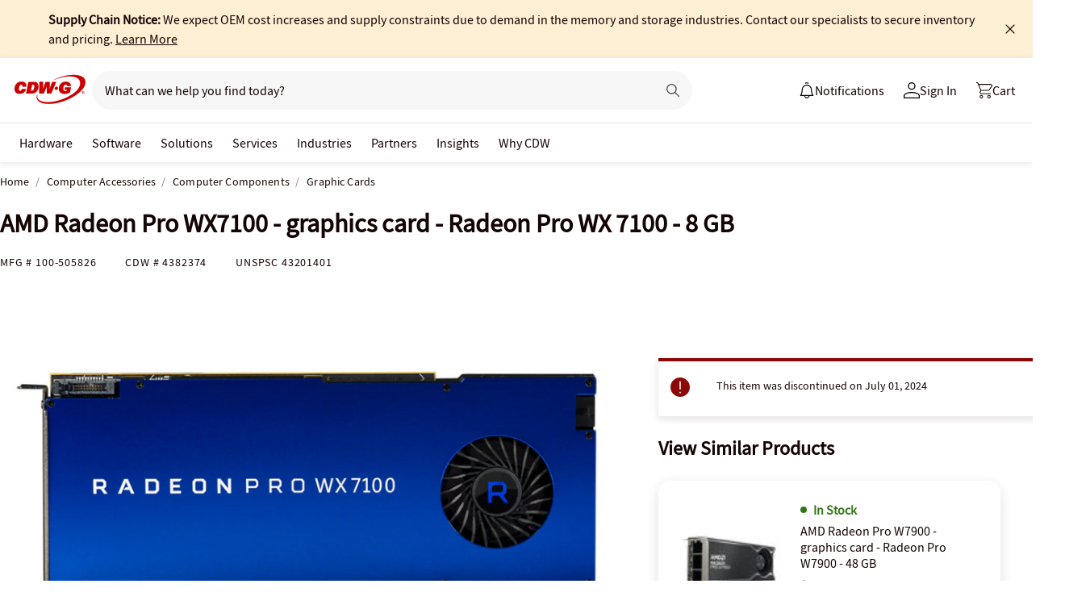

--- FILE ---
content_type: application/x-javascript;charset=utf-8
request_url: https://smetrics.cdw.com/id?d_visid_ver=5.2.0&d_fieldgroup=A&mcorgid=6B61EE6A54FA17010A4C98A7%40AdobeOrg&mid=83167366356197866224462924367327698928&ts=1769254394870
body_size: -116
content:
{"mid":"83167366356197866224462924367327698928"}

--- FILE ---
content_type: text/javascript;charset=UTF-8
request_url: https://webobjects2.cdw.com/is/image/CDW/4382374_IS?req=set,json&handler=cbImageGallery1769254395970&callback=cbImageGallery1769254395970&_=1769254393515
body_size: -93
content:
/*jsonp*/cbImageGallery1769254395970({"set":{"pv":"1.0","type":"img_set","n":"CDW/4382374_IS","item":[{"i":{"n":"CDW/4382374"},"s":{"n":"CDW/4382374"},"dx":"1088","dy":"530","iv":"iioPz3"},{"i":{"n":"CDW/4382374a"},"s":{"n":"CDW/4382374a"},"dx":"640","dy":"480","iv":"40BPR0"},{"i":{"n":"CDW/4382374b"},"s":{"n":"CDW/4382374b"},"dx":"640","dy":"480","iv":"gjFPh3"},{"i":{"n":"CDW/4382374c"},"s":{"n":"CDW/4382374c"},"dx":"640","dy":"480","iv":"lzrQr3"},{"i":{"n":"CDW/4382374d"},"s":{"n":"CDW/4382374d"},"dx":"640","dy":"480","iv":"LVtQv1"}]}},"");